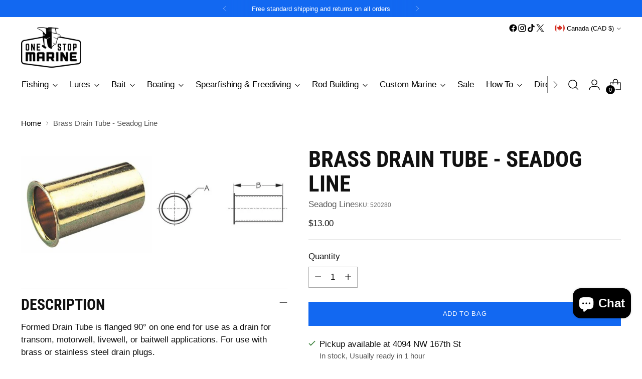

--- FILE ---
content_type: text/javascript; charset=utf-8
request_url: https://onestopmarine.net/en-ca/products/brass-drain-tube-seadog-line-520280-10035514521397.js
body_size: 393
content:
{"id":6963691323474,"title":"Brass Drain Tube - Seadog Line","handle":"brass-drain-tube-seadog-line-520280-10035514521397","description":"Formed Drain Tube is flanged 90° on one end for use as a drain for transom, motorwell, livewell, or baitwell applications. For use with brass or stainless steel drain plugs.\u003cbr data-mce-fragment=\"1\"\u003e \u003cbr data-mce-fragment=\"1\"\u003e\n\u003cul\u003e\n\u003cli\u003eFormed Brass\u003c\/li\u003e\n\u003cli\u003eUse Drain Tube Flaring Tool, 520290-1 and 520295-1 for installation\u003c\/li\u003e\n\u003cli\u003eA: 1\"\u003c\/li\u003e\n\u003cli\u003eB: 8\"\u003c\/li\u003e\n\u003c\/ul\u003e","published_at":"2022-09-09T11:02:39-04:00","created_at":"2022-09-09T11:02:38-04:00","vendor":"Seadog Line","type":"Brass Drain Tube","tags":["Brand_Seadog Line","Color_Brass","notonsale","Product_Drain Tube","Product_Drain Tubes"],"price":1300,"price_min":1300,"price_max":1300,"available":true,"price_varies":false,"compare_at_price":null,"compare_at_price_min":0,"compare_at_price_max":0,"compare_at_price_varies":false,"variants":[{"id":40139732648018,"title":"Default Title","option1":"Default Title","option2":null,"option3":null,"sku":"520280","requires_shipping":true,"taxable":true,"featured_image":null,"available":true,"name":"Brass Drain Tube - Seadog Line","public_title":null,"options":["Default Title"],"price":1300,"weight":312,"compare_at_price":null,"inventory_quantity":3,"inventory_management":"shopify","inventory_policy":"deny","barcode":"10035514521397","requires_selling_plan":false,"selling_plan_allocations":[]}],"images":["\/\/cdn.shopify.com\/s\/files\/1\/0635\/1795\/products\/520200_old.jpg?v=1673645139","\/\/cdn.shopify.com\/s\/files\/1\/0635\/1795\/products\/520210.jpg?v=1673645141"],"featured_image":"\/\/cdn.shopify.com\/s\/files\/1\/0635\/1795\/products\/520200_old.jpg?v=1673645139","options":[{"name":"Title","position":1,"values":["Default Title"]}],"url":"\/en-ca\/products\/brass-drain-tube-seadog-line-520280-10035514521397","media":[{"alt":null,"id":21585329717330,"position":1,"preview_image":{"aspect_ratio":1.0,"height":379,"width":379,"src":"https:\/\/cdn.shopify.com\/s\/files\/1\/0635\/1795\/products\/520200_old.jpg?v=1673645139"},"aspect_ratio":1.0,"height":379,"media_type":"image","src":"https:\/\/cdn.shopify.com\/s\/files\/1\/0635\/1795\/products\/520200_old.jpg?v=1673645139","width":379},{"alt":null,"id":21585329750098,"position":2,"preview_image":{"aspect_ratio":1.0,"height":378,"width":378,"src":"https:\/\/cdn.shopify.com\/s\/files\/1\/0635\/1795\/products\/520210.jpg?v=1673645141"},"aspect_ratio":1.0,"height":378,"media_type":"image","src":"https:\/\/cdn.shopify.com\/s\/files\/1\/0635\/1795\/products\/520210.jpg?v=1673645141","width":378}],"requires_selling_plan":false,"selling_plan_groups":[]}